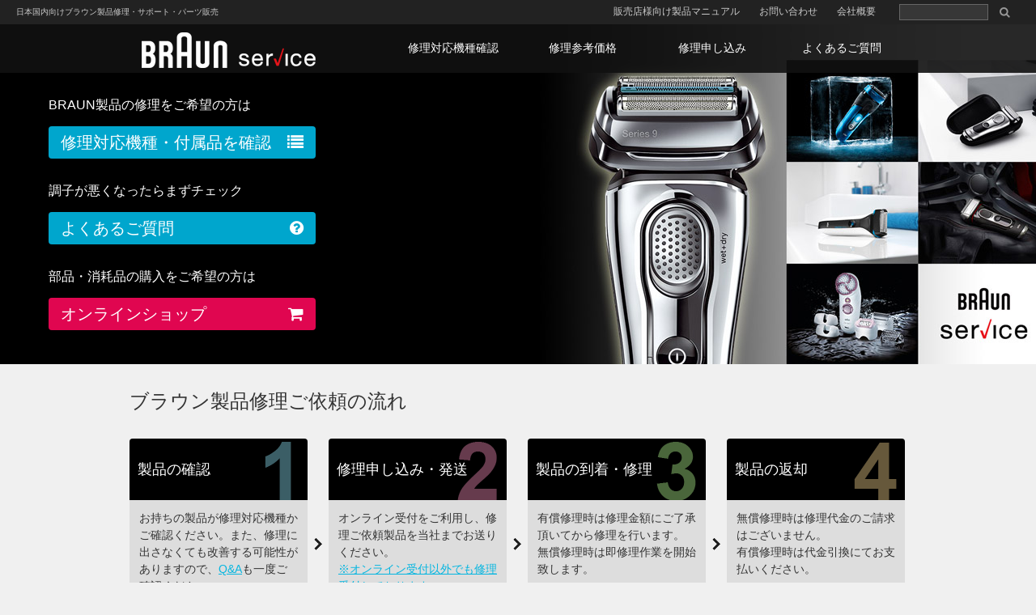

--- FILE ---
content_type: text/html; charset=UTF-8
request_url: https://braun-service.jp/
body_size: 4532
content:
<!DOCTYPE HTML>
<html>
<head>
<meta charset="utf-8">
<meta http-equiv="X-UA-Compatible" content="IE=Edge,chrome=1" />
<title>braun-service</title>
<meta name="viewport" content="width=device-width,initial-scale=1.0" />
<meta name="description" content="日本国内向けブラウン製品修理・サポート・パーツ販売" />
<meta property="og:title" content="braun-service" />
<meta property="og:type" content="website" />
<meta property="og:url" content="http://braun-service.jp/" />
<meta property="og:description" content="日本国内向けブラウン製品修理・サポート・パーツ販売" />
<meta property="og:image" content="http://braun-service.jp/adminlogo.png" />

<script src="https://ajax.googleapis.com/ajax/libs/jquery/1.10.1/jquery.min.js"></script>

<link rel="apple-touch-icon" sizes="57x57" href="https://braun-service.jp/favicons/apple-touch-icon-57x57.png">
<link rel="apple-touch-icon" sizes="60x60" href="https://braun-service.jp/favicons/apple-touch-icon-60x60.png">
<link rel="apple-touch-icon" sizes="72x72" href="https://braun-service.jp/favicons/apple-touch-icon-72x72.png">
<link rel="apple-touch-icon" sizes="76x76" href="https://braun-service.jp/favicons/apple-touch-icon-76x76.png">
<link rel="apple-touch-icon" sizes="114x114" href="https://braun-service.jp/favicons/apple-touch-icon-114x114.png">
<link rel="apple-touch-icon" sizes="120x120" href="https://braun-service.jp/favicons/apple-touch-icon-120x120.png">
<link rel="apple-touch-icon" sizes="144x144" href="https://braun-service.jp/favicons/apple-touch-icon-144x144.png">
<link rel="apple-touch-icon" sizes="152x152" href="https://braun-service.jp/favicons/apple-touch-icon-152x152.png">
<link rel="apple-touch-icon" sizes="180x180" href="https://braun-service.jp/favicons/apple-touch-icon-180x180.png">
<link rel="icon" type="image/png" href="https://braun-service.jp/favicons/favicon-32x32.png" sizes="32x32">
<link rel="icon" type="image/png" href="https://braun-service.jp/favicons/android-chrome-192x192.png" sizes="192x192">
<link rel="icon" type="image/png" href="https://braun-service.jp/favicons/favicon-96x96.png" sizes="96x96">
<link rel="icon" type="image/png" href="https://braun-service.jp/favicons/favicon-16x16.png" sizes="16x16">
<link rel="manifest" href="https://braun-service.jp/favicons/manifest.json">
<meta name="msapplication-TileColor" content="#2d89ef">
<meta name="msapplication-TileImage" content="/mstile-144x144.png">
<meta name="theme-color" content="#ffffff">


<!--[if lt IE 9]>
<link rel="stylesheet" href="https://braun-service.jp/wp/wp-content/themes/jtn_theme/css/ie8menu.css" type="text/css">
<script src="https://braun-service.jp/wp/wp-content/themes/jtn_theme/js/css3-mediaqueries.js"></script>
<![endif]-->
<link rel='dns-prefetch' href='//s.w.org' />
		<script type="text/javascript">
			window._wpemojiSettings = {"baseUrl":"https:\/\/s.w.org\/images\/core\/emoji\/2.3\/72x72\/","ext":".png","svgUrl":"https:\/\/s.w.org\/images\/core\/emoji\/2.3\/svg\/","svgExt":".svg","source":{"concatemoji":"https:\/\/braun-service.jp\/wp\/wp-includes\/js\/wp-emoji-release.min.js?ver=4.8.25"}};
			!function(t,a,e){var r,i,n,o=a.createElement("canvas"),l=o.getContext&&o.getContext("2d");function c(t){var e=a.createElement("script");e.src=t,e.defer=e.type="text/javascript",a.getElementsByTagName("head")[0].appendChild(e)}for(n=Array("flag","emoji4"),e.supports={everything:!0,everythingExceptFlag:!0},i=0;i<n.length;i++)e.supports[n[i]]=function(t){var e,a=String.fromCharCode;if(!l||!l.fillText)return!1;switch(l.clearRect(0,0,o.width,o.height),l.textBaseline="top",l.font="600 32px Arial",t){case"flag":return(l.fillText(a(55356,56826,55356,56819),0,0),e=o.toDataURL(),l.clearRect(0,0,o.width,o.height),l.fillText(a(55356,56826,8203,55356,56819),0,0),e===o.toDataURL())?!1:(l.clearRect(0,0,o.width,o.height),l.fillText(a(55356,57332,56128,56423,56128,56418,56128,56421,56128,56430,56128,56423,56128,56447),0,0),e=o.toDataURL(),l.clearRect(0,0,o.width,o.height),l.fillText(a(55356,57332,8203,56128,56423,8203,56128,56418,8203,56128,56421,8203,56128,56430,8203,56128,56423,8203,56128,56447),0,0),e!==o.toDataURL());case"emoji4":return l.fillText(a(55358,56794,8205,9794,65039),0,0),e=o.toDataURL(),l.clearRect(0,0,o.width,o.height),l.fillText(a(55358,56794,8203,9794,65039),0,0),e!==o.toDataURL()}return!1}(n[i]),e.supports.everything=e.supports.everything&&e.supports[n[i]],"flag"!==n[i]&&(e.supports.everythingExceptFlag=e.supports.everythingExceptFlag&&e.supports[n[i]]);e.supports.everythingExceptFlag=e.supports.everythingExceptFlag&&!e.supports.flag,e.DOMReady=!1,e.readyCallback=function(){e.DOMReady=!0},e.supports.everything||(r=function(){e.readyCallback()},a.addEventListener?(a.addEventListener("DOMContentLoaded",r,!1),t.addEventListener("load",r,!1)):(t.attachEvent("onload",r),a.attachEvent("onreadystatechange",function(){"complete"===a.readyState&&e.readyCallback()})),(r=e.source||{}).concatemoji?c(r.concatemoji):r.wpemoji&&r.twemoji&&(c(r.twemoji),c(r.wpemoji)))}(window,document,window._wpemojiSettings);
		</script>
		<style type="text/css">
img.wp-smiley,
img.emoji {
	display: inline !important;
	border: none !important;
	box-shadow: none !important;
	height: 1em !important;
	width: 1em !important;
	margin: 0 .07em !important;
	vertical-align: -0.1em !important;
	background: none !important;
	padding: 0 !important;
}
</style>
<link rel='stylesheet' id='tablepress-default-css'  href='https://braun-service.jp/wp/wp-content/plugins/tablepress/css/default.min.css?ver=1.8' type='text/css' media='all' />
<link rel='https://api.w.org/' href='https://braun-service.jp/wp-json/' />

		<style media="print" type="text/css">
			div.faq_answer {display: block!important;}
			p.faq_nav {display: none;}
		</style>

	<link rel="stylesheet" href="https://braun-service.jp/wp/wp-content/themes/jtn_theme/css/reset.css" type="text/css">
<link rel="stylesheet" href="https://braun-service.jp/wp/wp-content/themes/jtn_theme/style.css" type="text/css">
<link rel="stylesheet" href="https://braun-service.jp/wp/wp-content/themes/jtn_theme/css/menu.css" type="text/css">
<link rel="stylesheet" href="https://braun-service.jp/wp/wp-content/themes/jtn_theme/css/top.css" type="text/css">
<link rel="stylesheet" href="https://maxcdn.bootstrapcdn.com/font-awesome/4.3.0/css/font-awesome.min.css">
<link rel="shortcut icon" href="favicon.ico" />
<link rel="alternate" type="application/rss+xml" title="braun-service RSS Feed" href="https://braun-service.jp/feed" />
<script type="text/javascript" src="https://braun-service.jp/wp/wp-content/themes/jtn_theme/js/flaunt.js"></script>

</head>

<body>
<a id="backtop"></a>
<header>
	<div id="uppermenu">
	<span class="spenit">日本国内向けブラウン製品修理・サポート・パーツ販売</span>
	<ul>
	<li><form method="get" id="searchform" action="https://braun-service.jp/"><label class="hidden" for="search">braun-service</label><input type="text" value="" name="s" class="header-searchinput"><input type="submit" value="検索" class="header-searchsubmit"></form></li>
	<li><a href="https://braun-service.jp/info">会社概要</a></li>
	<li><a href="#footer-tel-number">お問い合わせ</a></li>
	<li><a href="https://braun-service.jp/pdfdl">販売店様向け製品マニュアル</a></li>
	</ul>
	</div>
	<div id="menu">
		<div class="headwrapper clearfix">
			<div id="menu-left">
			<h1><img src="https://braun-service.jp/wp/wp-content/themes/jtn_theme/common_img/logo.png" width="215" height="44" alt="Braun-service.jp"></h1>
			</div>
			<div id="menu-right">
			<nav class="nav">
			<ul id="navigation" class="nav-list">
			<li class="nav-item"><a href="https://braun-service.jp/list/">修理対応機種確認</a>
				<ul class="nav-submenu">
				<li><a href="https://braun-service.jp/list/mens">メンズシェーバー</a></li>
				<li><a href="https://braun-service.jp/list/ladies">レディースシェーバー</a></li>
				<li><a href="https://braun-service.jp/list/oralb">電動歯ブラシ</a></li>
				<li><a href="https://braun-service.jp/list/household">キッチン用品</a></li>
				<li><a href="https://braun-service.jp/list/haircare">ヘアケア</a></li>
				</ul>
			</li>
			<li class="nav-item"><a href="https://braun-service.jp/price/">修理参考価格</a></li>
			<li class="nav-item"><a href="https://braun-service.jp/order/">修理申し込み</a></li>
			<li class="nav-item"><a href="https://braun-service.jp/faq/">よくあるご質問</a></li>
			<li class="nav-item nav-itemex"><a href="https://braun-service.jp/info">会社概要</a></li>
			<li class="nav-item nav-itemex"><a href="https://braun-service.jp/pdfdl">販売店様向け製品マニュアル</a></li>
			</ul>
			</nav>
			</div>
		</div>
	</div>
</header>
<div id="top-mainvisual">
	<div id="top-mv-left">
	<ul>
		<li><h2>BRAUN製品の修理をご希望の方は</h2><a href="https://braun-service.jp/list/" class="top-list bluebtn">修理対応機種・付属品を確認</a></li>
		<li><h2>調子が悪くなったらまずチェック</h2><a href="https://braun-service.jp/faq/" class="top-faq bluebtn">よくあるご質問</a></li>
		<li><h2>部品・消耗品の購入をご希望の方は</h2><a href="http://shop.braun-service.jp/" class="top-shop redbtn">オンラインショップ</a></li>
	</ul>
	</div>
	<div id="top-mv-right">
		<img src="https://braun-service.jp/wp/wp-content/themes/jtn_theme/common_img/mainvisual/top.jpg" class="topvisual" alt="" />
	</div>
</div>
<div id="mainarea">
<!--contentzone-->

<div class="topwrapper">

<h2>ブラウン製品修理ご依頼の流れ</h2>

<div class="flowchart">
<ul>
		<li class="flow-box">
		<div class="stepnumber stepone"><h3>製品の確認</h3></div>
		<p>お持ちの製品が修理対応機種かご確認ください。また、修理に出さなくても改善する可能性がありますので、<a href="http://braun-service.jp/faq">Q&amp;A</a>も一度ご確認ください。</p>
		<a href="http://braun-service.jp/list" class="flowbtn flow-list bluebtn">機種・付属品確認</a>
		</li>
		<li class="flow-next">&nbsp;</li>
		<li class="flow-box">
		<div class="stepnumber steptwo"><h3>修理申し込み・発送</h3></div>
		<p>オンライン受付をご利用し、修理ご依頼製品を当社までお送りください。<br><a href="http://braun-service.jp/order#offline">※オンライン受付以外でも修理受付しております。</a></p>
		<a href="http://braun-service.jp/order" class="flowbtn flow-contact bordeauxbtn">修理申込み</a>
		</li>
		<li class="flow-next">&nbsp;</li>
		<li class="flow-box">
		<div class="stepnumber stepthree"><h3>製品の到着・修理</h3></div>
		<p>有償修理時は修理金額にご了承頂いてから修理を行います。<br>無償修理時は即修理作業を開始致します。</p>
		<a href="http://braun-service.jp/faq#repair" class="flowbtn flow-faq graybtn">納期について</a>
		</li>
		<li class="flow-next">&nbsp;</li>
		<li class="flow-box">
		<div class="stepnumber stepfour"><h3>製品の返却</h3></div>
		<p>無償修理時は修理代金のご請求はございません。<br>有償修理時は代金引換にてお支払いください。</p>
		<a href="http://braun-service.jp/faq#other" class="flowbtn flow-faq graybtn">代金引換について</a>
		</li>
</ul>
</div>

</div>

<!--contentzone end-->
</div>

<footer>
<a id="footer-tel-number">&nbsp;</a>
	<div id="footer-tel" class="wrapper clearfix">
		<div id="footer-tel-left"><h3>修理・オンライン販売に関するお問い合わせ</h3>
			<div class="tel-title"><a href="#backtop"><img src="https://braun-service.jp/wp/wp-content/themes/jtn_theme/common_img/logo_square.png" width="80" height="80" alt="BRAUN SERVICE.JP"></a></div>
			<div class="tel-content">
				<h4>ブラウンリペアセンター</h4>
				<div class="footer-email"><a href="https://braun-service.jp/contact/">メールでのお問い合わせ</a></div>
				<div class="tel-number">049-281-2033</div>
				<p class="tel-time">営業時間 9:30-12:30/13:30-17:30</p>
				<p class="tel-time">月～金（祝日、夏季・冬季休業日を除く）</p>
			</div>
		</div>
		<div id="footer-tel-right"><h3>製品に関するお問い合わせ</h3>
			<div class="tel-title">
				<a href="http://www.braun.com/jp/home.html"><img src="https://braun-service.jp/wp/wp-content/themes/jtn_theme/common_img/logo_braun.png" width="100" height="50" alt="ブラウンお客様相談室"></a>
				<span>メンズシェーバー<br />レディースシェーバー<br />電動歯ブラシ、ヘアケア</span>
			</div>
			<div class="tel-content">
				<h4>ブラウンお客様相談室</h4>
				<div class="footer-email"><a href="https://pgconsumersupport.secure.force.com/ContactUs/emailus?brand=%E3%83%96%E3%83%A9%E3%82%A6%E3%83%B3&country=Japan&language=Japanese">メールでのお問い合わせ</a></div>
				<div class="tel-number">0120-136-343</div>
				<p class="tel-time">営業時間 9:15-17:00</p>
				<p class="tel-time">月～金（祝日、夏季・冬季休業日を除く）</p>
			</div>
			<div class="clear">&nbsp;</div>
			<div class="tel-title">
				<a href="http://www.braunhousehold.com/ja-jp"><img src="https://braun-service.jp/wp/wp-content/themes/jtn_theme/common_img/logo_braun.png" width="100" height="50" alt="ブラウンハウスホールドお客様相談室（デロンギ）"></a>
				<span>キッチン製品</span>
			</div>
			<div class="tel-content">
			<h4>ブラウンハウスホールドお客様相談室</h4>
				<div class="tel-number">0120-998-879</div>
				<p class="tel-time">営業時間 9:30-17:00</p>
				<p class="tel-time">月～金（祝日、夏季・冬季休業日を除く）</p>
			</div>
		</div>
	</div>
<!--toponly-->
<div id="newszone">
	<div class="wrapper">
	<h3>お知らせ</h3>
	</div>
</div>
<!--toponly-->
<div class="pagebackswitch"><a href="#backtop"><img src="https://braun-service.jp/wp/wp-content/themes/jtn_theme/common_img/pageback.png" width="50" height="50" alt="このページのトップへ" /></a></div>
	<div id="footer-credit"><img src="https://braun-service.jp/wp/wp-content/themes/jtn_theme/common_img/footerlogo.gif" width="150" height="50" alt="BRAUN SERVICE.JP"></div>
</footer>

<script type="text/javascript" src="https://braun-service.jp/wp/wp-content/themes/jtn_theme/js/pageback.js"></script>
<script type="text/javascript" src="https://braun-service.jp/wp/wp-content/themes/jtn_theme/js/jquery.smoothScroll.js"></script>

</body>
</html>


--- FILE ---
content_type: text/css
request_url: https://braun-service.jp/wp/wp-content/themes/jtn_theme/style.css
body_size: 4504
content:
/*
Theme Name: BRAUN-SERVICEJPDescription: By ART-LABO/V1
Author: ART-LABO
Author URI: http://www.art-labo.net
Version: 1.0
*/
html {
	font-size: 62.5%;
}
body,th,td,li,dt,dd,input,select,p,div,span,textarea,h1,h2,h3,h4,h5,h6 {
font-family:  "メイリオ", Meiryo, sans-serif,"ヒラギノ角ゴ ProN W3", "Hiragino Kaku Gothic ProN";
color:#333333;
}
body,p,div,th,td,li,span,a {
	font-size: 14px;
	font-size: 1.4rem;
}
/*-----タグ----------*/
body {
	background-color:#f0f0f0;
}
p {
	line-height:150%;
}
a {
	color:#06b6e0;
}
a:hover {
	color:#ad2f4a;
}
.red {
	color:#cc0000;
}
/*--------------------コンテナ制御----------------------*/
@media screen and (min-width: 270px) and (max-width: 859px) {
	.headwrapper {
	width:100%;
	margin:0px auto;
	}
	.wrapper {
	width:90%;
	margin:0px auto;
	}
}
@media screen and (min-width : 860px){
	.headwrapper {
	width:960px;
	margin:0px auto;
	}
	.wrapper {
	width:860px;
	margin:0px auto;
	}
	.topwrapper {
	width:960px;
	margin:0px auto;
	}
}
/*--------------------ボタン制御----------------------*/
.bluebtn {
	background-color:#00a6cd;
	color:#ffffff;
	border-radius:4px;
	text-decoration:none;
}
.bluebtn:hover {
	background-color:#50ddff;
	color:#ffffff;
}
.redbtn {
	background-color:#e00650;
	color:#ffffff;
	border-radius:4px;
	text-decoration:none;
}
.redbtn:hover {
	background-color:#ff2a72;
	color:#ffffff;
}
.bordeauxbtn {
	background-color:#ad2f4a;
	color:#ffffff;
	border-radius:4px;
	text-decoration:none;
}
.bordeauxbtn:hover {
	background-color:#e7728b;
	color:#ffffff;
}
.graybtn {
	background-color:#333333;
	color:#ffffff;
	border-radius:4px;
	text-decoration:none;
}
.graybtn:hover {
	background-color:#666666;
	color:#ffffff;
}
/*--------------------フォーム制御----------------------*/
.input {
	border-radius:4px;
	padding:6px;
	border:1px solid #ccc;
	font-size:14px;
	font-size:1.4rem;
}
.submit {
	border-radius:4px;
	padding:6px;
	border:none;
	font-size:16px;
	font-size:1.6rem;
	position:relative;
}
.hidden {display:none;}
/*--------------------header----------------------*/
header a {
	text-decoration:none;
}
/*--------mediaqueries--------*/
@media screen and (min-width: 270px) and (max-width: 859px) {
	#uppermenu {
	display:none;
	}
	#uppermenu ul {
	display:none;
	}
	#menu {
	top:0px;
	}
}
@media screen and (min-width : 860px){
	#uppermenu {
	display:block;
	width:100%;
	height: 30px;
	background-color: #222;
	color: #CCC;
	display:table;
	position:fixed;
	z-index:2999;
	}
	#uppermenu ul {
	width:60%;
	display:table-cell;
	}
	#menu {
	top:30px;
	}
}
/*--------mediaqueries end--------*/
.spenit {
	width:40%;
	display:table-cell;
	vertical-align:middle;
	font-size: 10px;
	font-size: 1.0rem;
	padding-left:20px;
	color:#ccc;
}
#uppermenu li {
	float:right;
	height:30px;
	padding-right:24px;
}
#uppermenu li a {
	color:#ccc;
	display:inline-block;
	font-size: 12px;
	font-size: 1.2rem;
	padding-top:6px;
}
#uppermenu li a:hover {
	color:#fff;	
}
.header-searchinput {
	background-color: #373737;
	border: 1px solid #666;
	margin:5px 5px 0px;
	padding: 0px 4px;
	height: 18px;
	width: 100px;
	color: #CCC;
	font-size: 12px;
	font-size: 1.2rem;
}
.header-searchsubmit {
	background-image: url(common_img/icon_search.png);
	background-repeat: no-repeat;
	background-position: center center;
	width:30px;
	height:30px;
	background-color:#222222;
	padding:0px;
	border:none;
	text-indent:100%;
	white-space:nowrap;
	overflow: hidden;
}
.header-searchsubmit:hover {
	background-color:#444444;
}
#menu {
	background-color:rgb(15,15,15);
	background-color:rgba(17,17,17,0.9);
	position:fixed;
	width:100%;
	z-index:1999;
}
/*--------mediaqueries--------*/
@media screen and (min-width: 270px) and (max-width: 859px) {
	#menu-left {
	width:100%;
	padding:5px;
	}
	#menu-right {
	width:100%;
	}
}
@media screen and (min-width : 860px){
	#menu-left {
	float:left;
	width:320px;
	padding-top: 10px;
	padding-right: 15px;
	padding-left: 15px;
	}
	#menu-right {
	float:right;
	width:640px;
	}
}
/*--------mediaqueries end--------*/
/*---------------------------------------
body共用パーツ
----------------------------------------*/

/*--------訴求・パンくず-----------*/
.mainvisual {
background-color:#000;
position:relative;
z-index:999;
}
.mainvisual h1, .mainvisual h2 {
	color:#ffffff;
}
/*--------mediaqueries--------*/
@media screen and (min-width: 270px) and (max-width: 859px) {
	.mainvisual {
	padding-top:0px;
	width:100%;
	height:60px;
	}
	#pankuzu {
	display:none;
	}
}
@media screen and (min-width : 860px){
	.mainvisual {
	padding-top:90px;
	width:100%;
	height:60px;
	}
	#pankuzu {
	display:block;
	height:29px;
	background:#fff;
	border-bottom:1px solid #ccc;
	}
}
/*--------mediaqueries end--------*/
#pankuzu li {
	float:left;
	height:29px;
	line-height:29px;
}
#pankuzu li a {
	display:block;
	position:relative;
	padding-right:40px;
	font-size:smaller;
}
#pankuzu li a:after {
	content:" ";
	background:url(common_img/allow_pankuzu.gif) no-repeat right center;
	width:40px;
	height:29px;
	position:absolute;
	right:0px;
}
/*--------見出し、リード文----------*/
.pagett {
	border-bottom:2px solid #333;
	margin-top:30px;
	margin-bottom:20px;
	font-size:24px;
	font-size:2.4rem;
}
.pagest {
	margin-top:20px;
	margin-bottom:20px;
	font-size:18px;
	font-size:1.8rem;
}
.leadtext, .leadtext p {
	margin-bottom:20px;
}
.whitebase {
	background-color:#ffffff;
	border-top:1px solid #ccc;	
	border-bottom:1px solid #ccc;
}
/*--------数字つき枠---------*/
.stepnumber {
	background-repeat: no-repeat;
	background-position: right bottom;
	background-color: #000;
	width:100%;
	height: 76px;
	border-radius:4px 4px 0px 0px;
}
.stepnumber h3 {
	color:#fff;
	font-size:18px;
	font-size:1.8rem;
	position: relative;
	top: 50%;
	padding-left:10px;
	-webkit-transform: translateY(-50%);
	-ms-transform: translateY(-50%);
	transform: translateY(-50%);
}
.stepone {
	background-image: url(common_img/img_1.gif);
}
.steptwo {
	background-image: url(common_img/img_2.gif);
}
.stepthree {
	background-image: url(common_img/img_3.gif);
}
.stepfour {
	background-image: url(common_img/img_4.gif);
}
/*--------写真つきカテゴリボタン--------*/
.categorygroup {
	margin-top: 10px;
}
/*--------mediaqueries-------*/
@media screen and (min-width: 270px) and (max-width: 859px) {
	.categorygroup li {
	padding-bottom:8px;
	}
	.categorybtn-mens,.categorybtn-oralb,.categorybtn-household {
	padding-right:0px;	
	}
	.categorybtn-mens a {
	width: 100%;
	background-image: url(common_img/bg_categorybtn_mens_sp.jpg);
	}
	.categorybtn-ladies a {
	width: 100%;
	background-image: url(common_img/bg_categorybtn_ladies.jpg);
	}
	.categorybtn-oralb a {
	width: 100%;
	background-image: url(common_img/bg_categorybtn_oralb.jpg);
	}
	.categorybtn-household a {
	width: 100%;
	background-image: url(common_img/bg_categorybtn_household.jpg);
	}
	.categorybtn-haircare a {
	width: 100%;
	background-image: url(common_img/bg_categorybtn_haircare.jpg);
	}
}
@media screen and (min-width : 860px){
	.categorygroup li {
	padding-bottom:8px;
	float:left;
	}
	.categorybtn-mens,.categorybtn-oralb,.categorybtn-household {
	padding-right:8px;
	}
	.categorybtn-mens a {
	width: 568px;
	background-image: url(common_img/bg_categorybtn_mens.jpg);
	}
	.categorybtn-ladies a {
	width: 280px;
	background-image: url(common_img/bg_categorybtn_ladies.jpg);
	}
	.categorybtn-oralb a {
	width: 279px;
	background-image: url(common_img/bg_categorybtn_oralb.jpg);
	}
	.categorybtn-household a {
	width: 279px;
	background-image: url(common_img/bg_categorybtn_household.jpg);
	}
	.categorybtn-haircare a {
	width: 280px;
	background-image: url(common_img/bg_categorybtn_haircare.jpg);
	}
}
/*--------mediaqueries end--------*/
.categorygroup a {
	border-radius:4px;
	display:block;
	height: 120px;
	background-color:#fff;
	background-position:left center;
	background-repeat: no-repeat;
	border: 1px solid #CCC;
	text-align:right;
	text-decoration:none;
	overflow:hidden;
}
.categorygroup li a h4 {
	padding-top:35px;
	padding-right:15px;
	font-size:18px;
	font-size:1.8rem;
	color:#333;
}
.categorygroup li a span {
	padding-right:15px;
	color:#999;
}
/*--------ジャンプメニュー--------*/
.linktarget {
	padding-top:100px;
    margin-top:-100px;
    display:inline-block;
    vertical-align: top;
}
.headlink {
	background-color:#fff;
	padding:0px 10px;
	border-radius:4px;
	border:1px solid #ddd;
}
/*--------mediaqueries--------*/
@media screen and (min-width: 270px) and (max-width: 859px) {
	.headlink ul {
	display:block;
	width:100%;
	}
	.headlink li {
	display:block;
	border-bottom:1px solid #ccc;
	}
	.headlink li:last-child {
	border-bottom:none;
	}
	.headlink li a {
	display:block;
	padding:10px;
	text-decoration:none;
	}
	.headlink li a:before {
	content: "\f105";
	font-family: FontAwesome;
	padding-right:10px;
	}
}
@media screen and (min-width : 860px){
	.headlink ul {
	display:table;
	table-layout:fixed;
	margin:0px auto;
	}
	.headlink li {
	display:table-cell;
	}
	.headlink li a {
	display:block;
	text-align:center;
	padding:10px;
	text-decoration:none;
	}
	.headlink li a:before {
	content: "\f105";
	font-family: FontAwesome;
	padding-right:10px;
	}
	.headlink li a:hover {
	background:#06b6e0;
	color:#fff;
	}
}
/*--------mediaqueries end--------*/
/*--------------------footer----------------------*/
#footer-tel {
	padding-bottom: 30px;
}
#footer-tel-number {
	display:inline-block;
	width:100%;
	margin-top:30px;
}
/*--------mediaqueries--------*/
@media screen and (min-width: 270px) and (max-width: 859px) {
	#footer-tel-left {
	width:100%;
	text-align:center;
	}
	#footer-tel-right {
	width:100%;
	text-align:center;
	}
	.tel-title {
	display:block;
	text-align:center;
	vertical-align:middle;
	background:#fff;
	border-radius:3px 3px 0px 0px;
	}
	.tel-content {
	display:block;
	padding:10px 15px 10px 15px;
	background:#fff;
	border-radius:0px 0px 3px 3px;
	}
}
@media screen and (min-width : 860px){
	#footer-tel-left {
	float:left;
	width:410px;
	text-align:left;
	}
	#footer-tel-left img {
	margin-left:35px;
	}
	#footer-tel-right {
	float:right;
	width:410px;
	text-align:left;
	}
	.tel-title {
	height:110px;
	width:170px;
	display:table-cell;
	text-align:left;
	vertical-align:middle;
	background:#fff;
	border-radius:3px 0px 0px 3px;
	}
	.tel-content {
	height:110px;
	width:240px;
	display:table-cell;
	padding:10px 10px 10px 0px;
	background:#fff;
	border-radius:0px 3px 3px 0px;
	}
}
/*--------mediaqueries end--------*/
#footer-tel h3 {
	padding:3px 10px;
}
.tel-title span {
	display:block;
	color:#666666;
	padding:3px 10px;
	font-size: 12px;
	font-size: 1.2rem;
}
#footer-tel-left h4,#footer-tel-right h4 {
	font-size: 12px;
	font-size: 1.2rem;
}
.tel-number,.tel-number a {
	font-size:x-large;
	border-bottom:1px solid #999;
	margin-bottom:5px;
}
.tel-number:before {
	content: "\f095";
	font-family: FontAwesome;
	padding-right:5px;
}
.tel-time {
	font-size: 12px;
	font-size: 1.2rem;
}
#footer-credit {
	background-color:#222222;
	text-align:center;
}

/*-------------pageback-------------*/
.pagebackswitch {
	position: fixed;
	z-index:1001;
	text-align:center;
	right: 10px;
	bottom: 90px;
	width:50px;
	height:50px;
	border-radius:4px;
	font-size:small;
	background:rgb(10,10,10);
	background:rgba(40,40,40,0.6);
	-webkit-transition: all 0.2s ease-out;
	-moz-transition: background-color 0.4s ease-out;
	-o-transition: background-color 0.4s ease-out;
	transition: background-color 0.4s ease-out;
	-moz-animation: translate 0.4s;
	-webkit-animation: translate 0.4s;
	-o-animation: translate 0.4s;
	-ms-animation: translate 0.4s;
	animation: translate 0.4s;
	-webkit-animation-iteration-count: 1;
	-moz-animation-iteration-count: 1;
	-o-animation-iteration-count: 1;
	-ms-animation-iteration-count: 1;
 	animation-iteration-count: 1;
}
@-webkit-keyframes translate { 
  0%   { -webkit-transform:  translate(0px, 110px) ;}
  100%  { -webkit-transform:  translate(0px, 0px);}
}
@-moz-keyframes translate { 
  0%   { -moz-transform:  translate(0px, 110px) ;}
  100%  { -moz-transform:  translate(0px, 0px);}
}
@-ms-keyframes translate { 
  0%   { -ms-transform:  translate(0px, 110px) ;}
  100%  { -ms-transform:  translate(0px, 0px);}
}
@-o-keyframes translate { 
  0%   { -o-transform:  translate(0px, 110px) ;}
  100%  { -o-transform:  translate(0px, 0px);}
}
@keyframes translate { 
  0%   { transform:  translate(0px, 110px) ;}
  100%  { transform:  translate(0px, 0px);}
} 
 
.pagebackswitch:hover {
	background-color:rgb(0,177,224);
	background-color:rgba(0,177,224,0.9);
}
.pagebackswitch a {
	display:table-cell;
	vertical-align:middle;
	width:50px;
	height:50px;
	color:#fff;
	text-decoration:none;
}
/*--------------------------------------------
ORDER
---------------------------------------------*/
#order-mainvisual {
	background-image: url(common_img/mainvisual/ordertop.jpg);
	background-repeat: no-repeat;
	background-size:cover;
	background-position:right bottom;
}
/*--------mediaqueries end--------*/
@media screen and (min-width: 270px) and (max-width: 859px) {
	.orderselect-online {
	padding-bottom:15px;
	}
	.orderselect-offline {
	padding-bottom:15px;
	}
	.order-select-btn a {
	display:block;
	height: 66px;
	font-size:18px;
	font-size:1.8rem;
	text-align:left;
	padding-left:15px;
	line-height:66px;
	position:relative;
	}
}
@media screen and (min-width : 860px){
	.orderselect-online {
	float:left;
	}
	.orderselect-offline {
	float:right;
	}
	.order-select-btn a {
	display:block;
	height: 60px;
	width: 415px;
	font-size:24px;
	font-size:2.4rem;
	text-align:center;
	line-height:60px;
	position:relative;
	}
}
/*--------mediaqueries end--------*/
.orderselect-online a:after {
	content: "\f0e0";
	position:absolute;
	right:15px;
	font-size:40px;
	font-size:4.0rem;
	font-family: FontAwesome;
}
.orderselect-offline a:after {
	content: " ";
	position:absolute;
	right:10px;
	top:8px;
	background-image: url(common_img/icon_pdf.png);
	background-repeat: no-repeat;
	width:50px;
	height:50px;
}
.orderflow img {
	width:100%;
	height:auto;
	margin:30px 0px;
}
#readme {
	margin-bottom:50px;
}
#readme h2 {
	font-size:24px;
	font-size:2.4rem;
}
#readme h3 {
	border-bottom:1px solid #333;
	margin-top:30px;
	margin-bottom:10px;
	font-weight:bold;
}
.ordertable {
	width:100%;
}
.ordertable li {
	border-bottom:1px solid #ccc;
}
.ordertable li:nth-child(odd) {
	background-color:#fff;	
}
/*--------mediaqueries--------*/
@media only screen and (min-width: 270px) and (max-width: 859px) {
	.thcel {
	text-align:left;
	padding:5px 5px 5px 80px;
	vertical-align:top;
	font-size:1.6rem;
	}
	.datacel {
	text-align:left;
	vertical-align:middle;
	padding:2% 5%;
	}
	.formtitle {
	background-color:#333;
	font-size:18px;
	font-size:1.8rem;
	color:#fff;
	text-align:center;
	}
	.datacel span {
	display:inline-block;
	padding:0% 2%;
	}
	.ordertable input {
	border-radius:4px;
	padding:8px;
	margin:4px 0px;	
	border:1px solid #ccc;
	font-size:18px;
	font-size:1.8rem;
	max-width:95%;
	}
.short-datacel input {
	max-width:95%;
	}
	.ordertable textarea {
	border-radius:4px;
	padding:8px;
	margin:4px 0px;
	border:1px solid #ccc;
	font-size:18px;
	font-size:1.8rem;
	width:95%;
	margin-top:4px;
	}
	.three-datacel input {
	width:56px;
	}
}
@media screen and (min-width : 860px){
	.ordertable li .wrapper {
	display:table;
	}
	.thcel {
	display:table-cell;
	width:260px;
	text-align:left;
	vertical-align:middle;
	padding-left:80px;
	}
	.datacel {
	display:table-cell;
	width:600px;
	text-align:left;
	vertical-align:middle;
	padding:4px;
	}
	.formtitle {
	background-color:#333;
	height:48px;
	line-height:48px;
	}
	.datacel span {
	display:inline-block;
	padding:0px;
	}
	.ordertable input {
	border-radius:4px;
	padding:4px;
	margin:4px;	
	border:1px solid #ccc;
	max-width:400px;
	}
	.short-datacel input {
	max-width:300px;
	}
	.ordertable textarea {
	border-radius:4px;
	padding:6px 0px;
	margin:4px;
	border:1px solid #ccc;
	max-width:400px;
	}
	.three-datacel input {
	width:56px;
	}
}
/*--------mediaqueries end--------*/
.ordertable select {
	border-radius:4px;
	padding:4px;
	margin:4px;	
	border:1px solid #ccc;
}
.formtitle .wrapper {
	font-size:18px;
	font-size:1.8rem;
	color:#fff;
	margin-top:30px;
}
.need {
	background-image: url(common_img/order/icon_hissu.png);
	background-repeat: no-repeat;
	background-position: left center;
}
.nini {
	background-image: url(common_img/order/icon_nini.png);
	background-repeat: no-repeat;
	background-position: left center;
}
.submitfield {
	background-color:#333;
	text-align:center;
	margin-bottom:48px;
}
.submitbtn input {
	width:180px;
	border-radius:4px;
	margin:6px;
	border:none;
	padding:10px;
	font-size:18px;
	font-size:1.8rem;
	color:#fff;
	position:relative;
	background-color:#ad2f4a;
	background-image: url(common_img/order/icon_mail.png);
	background-repeat: no-repeat;
	background-position: 148px center;
}
.resetbtn input {
	width:180px;
	border-radius:4px;
	margin:6px;
	border:none;
	padding:10px;
	font-size:18px;
	font-size:1.8rem;
	color:#fff;
	position:relative;
	background-color:#999;
}
.order-subbtn {
	display:inline-block;
	text-align:center;
	padding:8px 16px;
}
.order-subbtn:before {
	content: "\f105";
	font-family: FontAwesome;
	padding-right:10px;
}
.order-subbtn2 {
	display:inline-block;
	text-align:center;
	padding:8px 16px;
}
.order-subbtn2:before {
	content: "\f105";
	font-family: FontAwesome;
	padding-right:10px;
}
.mw_wp_form .error {
display: block;
background:#cc0000;
border-radius:4px;
color:#ffffff;
padding:2px 10px;
margin:4px 0px;
}
.mw_wp_form_confirm .checktext {
display:none;
}
.radiocel {
	padding:10px 0px;
}
.radiocel span {padding-right:20px;}
@media only screen and (min-width: 270px) and (max-width: 859px) {
.radio-enqcel span {display:block;}
}
.datacel p {
	margin:10px 0px;
}

.mw-wp-form_image img {
	max-width:100%;
	height:auto;
}
.seimei {
display:flex;
gap:16px;
align-items:center;
}
@media screen and (min-width: 270px) and (max-width: 859px) {
	.seimei label span {
	display:block;
	}
}
@media screen and (min-width : 860px){
	.seimei label {
		display:flex;
		gap:16px;
		align-items:center;
	}
}
/*-----------------------------------------
pdf-dl
------------------------------------------*/
.grid {
	display: grid;
}
@media (width < 859px) {
	.grid-2-1,
	.grid-3-1,
	.grid-4-1 {
		grid-template-columns: 1fr;
		grid-column-gap: 5vw;
		grid-row-gap: 5vw;
	}
	.grid-3-3,
	.grid-4-3 {
		grid-template-columns: 1fr 1fr 1fr;
		grid-column-gap: 5vw;
		grid-row-gap: 5vw;
	}
	.grid-3-2,
	.grid-2-2,
	.grid-4-2 {
		grid-template-columns: 1fr 1fr;
		grid-column-gap: 5vw;
		grid-row-gap: 5vw;
	}
	.grid-4-4 {
		grid-template-columns: 1fr 1fr 1fr 1fr;
		grid-column-gap: 5vw;
		grid-row-gap: 5vw;
	}
}
@media (860px <= width) {
	.grid-4-2,
	.grid-4-3,
	.grid-4-4 {
		grid-template-columns: 1fr 1fr 1fr 1fr;
		grid-column-gap: 26px;
		grid-row-gap: 26px;
	}
	.grid-3-3,
	.grid-3-2,
	.grid-3-1 {
		grid-template-columns: 1fr 1fr 1fr;
		grid-column-gap: 29px;
		grid-row-gap: 29px;
	}
	.grid-2-2,
	.grid-2-1 {
		grid-template-columns: 1fr 1fr;
		grid-column-gap: 40px;
		grid-row-gap: 40px;
	}
}
.pdfdl-grid a {
	display:flex;
	align-items:center;
	position:relative;
}
.pdfdl-grid-1 a {
	height:60px;
	padding-left:20px;
}
.pdfdl-grid-1 a:after {
    content: " ";
    position: absolute;
    right: 10px;
    top: 8px;
    background-image: url(common_img/icon_pdf.png);
    background-repeat: no-repeat;
    width: 50px;
    height: 50px;
}
.pdfdl-grid-2 a:after {
	content: " ";
	position: absolute;
	background-image: url(common_img/icon_pdf.png);
	background-repeat: no-repeat;
	background-size:contain;
	width: 25px;
	height: 25px;
}
@media (width < 859px) {
	.pdfdl-grid-2 a {
		min-height:48px;
		padding-left:10px;
		padding-right:40px;
	}
	.pdfdl-grid-2 a:after {
		right: 10px;
		top: 50%;
		transform:translateY(-50%);
	}
}
@media (860px <= width) {
	.pdfdl-grid {
		padding-bottom:20px;
	}
	.pdfdl-grid-2 a {
		height:48px;
		padding-left:20px;
	}
	.pdfdl-grid-2 a:after {
		right: 12px;
		top: 12px;
	}
}

--- FILE ---
content_type: text/css
request_url: https://braun-service.jp/wp/wp-content/themes/jtn_theme/css/menu.css
body_size: 996
content:
.nav {
	position:relative;
	z-index:1000;
}
.nav-list {	
}
.nav-item a {
	color:#ffffff;
	font-size:1.4rem;
	font-size:14px;	
}
.nav-item > a:hover {
	color:#ffffff;
	background-color:rgb(0,177,224);
	background-color:rgba(0,177,224,0.9);
}
.nav-item:hover .nav-submenu {
	display:block;
}
/* Navigation submenu */
.nav-submenu li a {
	color:#ffffff;
	background:rgb(30,30,30);
	background:rgba(30,30,30,0.9);
	display:block;
	text-align:left;
	padding-left:10px;
	text-decoration: none;
}
.nav-submenu li a:hover {
	background-color:rgb(0,177,224);
	background-color:rgba(0,177,224,0.9);
	color:#ffffff;
}
/* Mobile navigation */
.nav-mobile {
	display:none; /* Hide from browsers that don't support media queries */
	cursor:pointer;
	position:absolute;
	top:-50px;
	right:5px;
	height:50px;
	width:50px;
	text-align:center;
	padding-top:3px;
	opacity:0.8;
}
.nav-mobile:after {
	content: "\f0c9";
	color:#fff;
	font-size:40px;
	font-size:4.0rem;
	font-family: FontAwesome;
}
.nav-mobile:hover {
	opacity:1;
}
/* Mobile navigation, clickable area for revealing <ul> */
.nav-click {
	position:absolute;
	top:0;
	right:0;
	display:none;
	height:50px;
	width:50px;
	cursor:pointer;
}

.nav-click i {
	display:block;
	width:50px;
	padding:5px 0px;
	font-style: normal;
	text-align:center;
}
.nav-click i:after {
	content: "\f107";
	color:#fff;
	font-size:40px;
	font-size:4.0rem;
	font-family: FontAwesome;
}

.nav-rotate {
	-webkit-transform:rotate(180deg);
	-moz-transform:rotate(180deg);
	-ms-transform:rotate(180deg);
	-o-transform:rotate(180deg);
	transform:rotate(180deg);
}

/*------------------------------------*\
    Media Queries
\*------------------------------------*/
@media screen and (min-width: 270px) and (max-width: 859px) {
	.nav-mobile {
		display:block;
	}
	.nav {
		width:100%;
	}
	.nav-list {
		display:none;
	}
	.nav-item {
		width:100%;
		position:relative;
	}
	.nav-item a {
	display: block;
	border-bottom:1px solid #333;
	padding:15px 30px;
	text-align:left;
	box-align:center;
	text-decoration: none;
	transition: background-color 0.5s ease-out;
	-o-transition: background-color 0.5s ease-out;
	-moz-transition: background-color 0.5s ease-out;
	-webkit-transition: background-color 0.5s ease-out;
	}
	.nav-item > a {
	margin-right:0px!important;
		padding:15px 0px 14px 14px;
		background-image:none;
	}
	.nav-submenu li a {
	margin-right:0px!important;
	padding-left:30px;
	}

	.nav-click {
		display:block;
	}
	.nav-mobile-open {
		border-radius:5px 5px 0 0;
		-webkit-border-radius:5px 5px 0 0;
		-moz-border-radius:5px 5px 0 0;
	}
	.nav-item:hover .nav-submenu {
		display:none;
	}
	.nav-submenu {
		display:none;
		position:static;
		width:100%;
	}
	.nav-submenu li a {
	padding-top:15px;
	padding-bottom:15px;
	}
.nav-itemex {display:block;}
}
@media screen and (min-width : 860px){
.nav-list {
	
}
.nav-item {
	float:left;
	display:table;
	zoom:1;
	position:relative;
	width:160px;
}
.nav-item a {
	display: table-cell;
	width:100%;
	height:60px;
	text-align:center;
	vertical-align:middle;
	text-decoration: none;
	transition: background-color 0.3s ease-out;
	-o-transition: background-color 0.3s ease-out;
	-moz-transition: background-color 0.3s ease-out;
	-webkit-transition: background-color 0.3s ease-out;
}
	.nav-submenu {
	display:none;
	position:absolute;
	top:60px;
	left:0px;
	width:150px;
	z-index:999;
}
	.nav-submenu li a {
	height:40px;	
	line-height:40px;
	font-size:13px;
	font-size:1.3rem;
	}
.nav-itemex {display:none;}
}

--- FILE ---
content_type: text/css
request_url: https://braun-service.jp/wp/wp-content/themes/jtn_theme/css/top.css
body_size: 889
content:
#top-mainvisual {
	height: 450px;
	overflow:hidden;
background-color:#000;
padding-top:90px;
position:relative;
z-index:999;
}
#top-mainvisual h2 {
	font-size:16px;
	font-size:1.6rem;
	color:#fff;
}
@media only screen and (min-width: 270px) and (max-width: 859px) {
#top-mainvisual p {
	width:90%;
	margin:0px 5%;
	color:#fff;
	font-size:24px;
	font-size:2.4rem;
	line-height:130px;
	text-align:center;
}
#top-mv-left {
	width:100%;
	padding:5%;
	position:relative;
	z-index:99;
}
#top-mv-right {
	opacity:0.3;
	width:100%;
	height:450px;
	position:absolute;
	z-index:1;
	right:0;
	bottom:0;
	text-align:right;
}
}
@media screen and (min-width : 860px){
	#top-mainvisual p {
	width:860px;
	margin:0px auto;
	color:#fff;
	font-size:30px;
	font-size:3.0rem;
	line-height:130px;
	}
	#top-mv-left {
	width:370px;
	padding:30px 20px 20px 20px;
	margin-left:40px;
	position:relative;
	z-index:99;
	}
	#top-mv-right {
	width:630px;
	height:450px;
	position:absolute;
	z-index:1;
	right:0;
	bottom:0;
	-moz-animation: topv 0.8s;
	-webkit-animation: topv 0.8s;
	-o-animation: topv 0.8s;
	animation: topv 0.8s;
	-webkit-animation-iteration-count: 1;
	-moz-animation-iteration-count: 1;
	-o-animation-iteration-count: 1;
	-ms-animation-iteration-count: 1;
 	animation-iteration-count: 1;
	}



}
#top-mv-left a {
	display:block;
	color:#ffffff;
	text-decoration:none;
	height:40px;
	line-height:40px;
	margin:15px 0px 30px 0px;
	padding-left:15px;
	font-size:20px;
	font-size:2.0rem;
	border-radius:4px;
	position:relative;
	overflow:hidden;
}
@media only screen and (max-width: 379px) {
	.top-list:after {
	content: "\f03a";
	display:none;
	}
}
@media screen and (min-width : 380px){
	.top-list:after {
	content: "\f03a";
	position:absolute;
	right:15px;
	font-family: FontAwesome;
	}
}
.top-faq:after {
	content: "\f059";
	position:absolute;
	right:15px;
	font-family: FontAwesome;
}
.top-shop:after {
	content: "\f07a";
	position:absolute;
	right:15px;
	font-family: FontAwesome;
}
.topwrapper {
	padding-top:30px;
		
}
.topwrapper h2 {
	font-size:24px;
	font-size:2.4rem;
	padding-bottom:30px;
}
@media only screen and (min-width: 270px) and (max-width: 859px) {
.topwrapper h2 {
	margin:0 5%;
}
.flowchart {
	display:block;
	padding:0 5%;
}
.flowchart li {
	display:block;
}
.flow-box {
	width:100%;
	background:#dddddd;
	padding-bottom:20px;
	margin-bottom:20px;
	border-radius:4px;
	position:relative;
}
.flow-box p {
	padding:12px;
}
.flowbtn {
	display:block;
	height:40px;
	line-height:40px;
	padding-left:15px;
	color:#ffffff;
	text-decoration:none;
	border-radius:4px;
	position:relative;
	margin:0 5%;
}
.flowchart .flow-next {
	display:none;
}
}
@media screen and (min-width : 860px){
.flowchart {
	display:table;
}
.flowchart li {
	display:table-cell;
}
.flow-box {
	width:220px;
	background:#dddddd;
	border-radius:4px;
	position:relative;
	padding-bottom:55px;
}
.flow-box p {
	padding:12px;
}
.flowbtn {
	display:block;
	width:185px;
	height:40px;
	line-height:40px;
	position:absolute;
	bottom:10px;
	left:10px;
	padding-left:15px;
	color:#ffffff;
	text-decoration:none;
	border-radius:4px;
}
}
.flow-list:after {
	content: "\f03a";
	position:absolute;
	right:15px;
	font-size:20px;
	font-size:2.0rem;
	font-family: FontAwesome;
}
.flow-contact:after {
	content: "\f0e0";
	position:absolute;
	right:15px;
	font-size:20px;
	font-size:2.0rem;
	font-family: FontAwesome;
}
.flow-faq:after {
	content: "\f059";
	position:absolute;
	right:15px;
	font-size:20px;
	font-size:2.0rem;
	font-family: FontAwesome;
}
.flow-next {
	width:26px;
	background-image: url(../top_img/allow_next.gif);
	background-repeat: no-repeat;
	background-position: center center;
}
#newszone {
	background:#fff;
	padding:15px 0px;
}